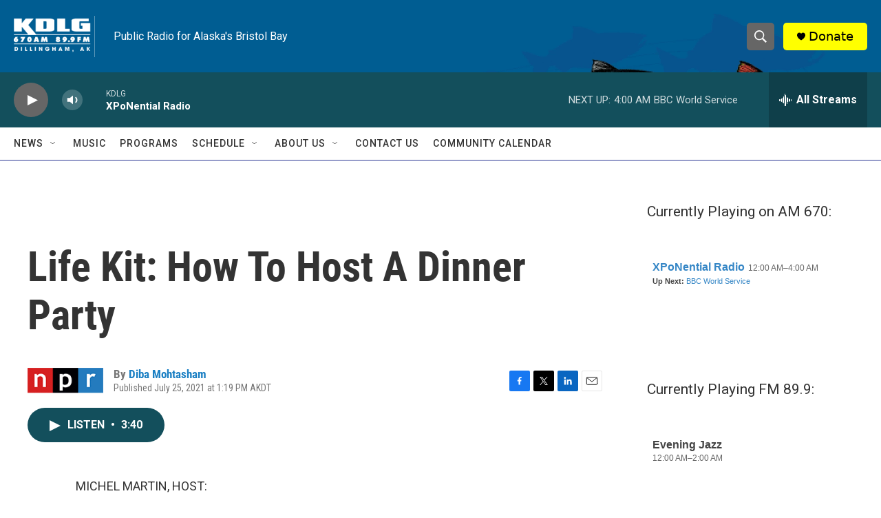

--- FILE ---
content_type: text/html; charset=utf-8
request_url: https://www.google.com/recaptcha/api2/aframe
body_size: 266
content:
<!DOCTYPE HTML><html><head><meta http-equiv="content-type" content="text/html; charset=UTF-8"></head><body><script nonce="G2_r4qYsSym7JgLs7uB_4w">/** Anti-fraud and anti-abuse applications only. See google.com/recaptcha */ try{var clients={'sodar':'https://pagead2.googlesyndication.com/pagead/sodar?'};window.addEventListener("message",function(a){try{if(a.source===window.parent){var b=JSON.parse(a.data);var c=clients[b['id']];if(c){var d=document.createElement('img');d.src=c+b['params']+'&rc='+(localStorage.getItem("rc::a")?sessionStorage.getItem("rc::b"):"");window.document.body.appendChild(d);sessionStorage.setItem("rc::e",parseInt(sessionStorage.getItem("rc::e")||0)+1);localStorage.setItem("rc::h",'1768989641680');}}}catch(b){}});window.parent.postMessage("_grecaptcha_ready", "*");}catch(b){}</script></body></html>

--- FILE ---
content_type: text/javascript; charset=utf-8
request_url: https://api.composer.nprstations.org/v1/widget/518289d1e1c82ae3b4270370/now?bust=865652822&callback=jQuery172008704186704865746_1768989640831&format=jsonp&date=2026-01-21&times=true&_=1768989641031
body_size: 300
content:
/**/ typeof jQuery172008704186704865746_1768989640831 === 'function' && jQuery172008704186704865746_1768989640831("<!--NOW PLAYING WIDGET --><div class=\"whatson-block\"><div class=\"whatson-program\"><div class=\"whatson-programName\">Evening Jazz</div><span>12:00 AM&#8211;2:00 AM</span></div><p><b>Up Next: </b><a href=\"http://kdlg.org/programs/bbc-world-service\" target=\"_blank\">BBC World Service</a></p></div>");

--- FILE ---
content_type: text/javascript; charset=utf-8
request_url: https://api.composer.nprstations.org/v1/widget/51828991e1c8067ec0bb1bd8/now?bust=108691486&callback=jQuery17206184569541065961_1768989640892&format=jsonp&date=2026-01-21&times=true&_=1768989641169
body_size: 352
content:
/**/ typeof jQuery17206184569541065961_1768989640892 === 'function' && jQuery17206184569541065961_1768989640892("<!--NOW PLAYING WIDGET --><div class=\"whatson-block\"><div class=\"whatson-program\"><a href=\"http://xponentialradio.org/\" target=\"_blank\" class=\"whatson-programName\">XPoNential Radio</a><span>12:00 AM&#8211;4:00 AM</span></div><p><b>Up Next: </b><a href=\"http://kdlg.org/programs/bbc-world-service\" target=\"_blank\">BBC World Service</a></p></div>");